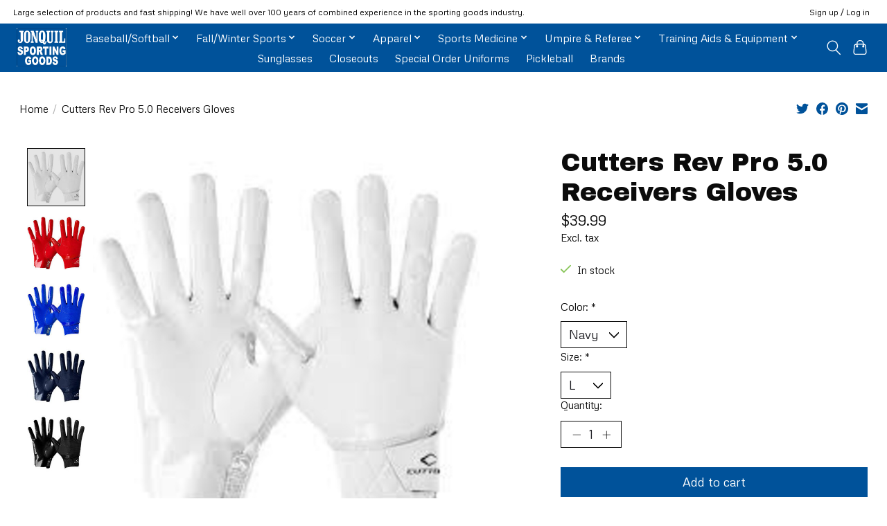

--- FILE ---
content_type: text/html;charset=utf-8
request_url: https://www.jonquilsportinggoods.com/cutters-rev-pro-50-receivers-gloves.html
body_size: 11891
content:
<!DOCTYPE html>
<html lang="en">
  <head>
    <meta charset="utf-8"/>
<!-- [START] 'blocks/head.rain' -->
<!--

  (c) 2008-2026 Lightspeed Netherlands B.V.
  http://www.lightspeedhq.com
  Generated: 21-01-2026 @ 14:32:35

-->
<link rel="canonical" href="https://www.jonquilsportinggoods.com/cutters-rev-pro-50-receivers-gloves.html"/>
<link rel="alternate" href="https://www.jonquilsportinggoods.com/index.rss" type="application/rss+xml" title="New products"/>
<meta name="robots" content="noodp,noydir"/>
<meta name="google-site-verification" content="MSx8OjFU1wbbJm-tsIkCdIBRfhzd-sKeMD6N3HWEASA"/>
<meta property="og:url" content="https://www.jonquilsportinggoods.com/cutters-rev-pro-50-receivers-gloves.html?source=facebook"/>
<meta property="og:site_name" content="Jonquil Sporting Goods"/>
<meta property="og:title" content="Cutters Cutters Rev Pro 5.0 Receivers Gloves"/>
<meta property="og:description" content="Jonquil Sporting Goods for your Team Sports Needs.  Baseball, Football, Basketball, Soccer, Uniforms, Corp. Apparel &amp; more."/>
<meta property="og:image" content="https://cdn.shoplightspeed.com/shops/634532/files/62418550/cutters-cutters-rev-pro-50-receivers-gloves.jpg"/>
<script>
<!-- Global site tag (gtag.js) - Google Analytics -->
<script async src="https://www.googletagmanager.com/gtag/js?id=G-9ZTCHSJDXW"></script>
<script>
    window.dataLayer = window.dataLayer || [];
    function gtag(){dataLayer.push(arguments);}
    gtag('js', new Date());

    gtag('config', 'G-9ZTCHSJDXW');
</script>
</script>
<!--[if lt IE 9]>
<script src="https://cdn.shoplightspeed.com/assets/html5shiv.js?2025-02-20"></script>
<![endif]-->
<!-- [END] 'blocks/head.rain' -->
    
    
    <title>Cutters Cutters Rev Pro 5.0 Receivers Gloves - Jonquil Sporting Goods</title>
    <meta name="description" content="Jonquil Sporting Goods for your Team Sports Needs.  Baseball, Football, Basketball, Soccer, Uniforms, Corp. Apparel &amp; more." />
    <meta name="keywords" content="Cutters, Cutters, Rev, Pro, 5.0, Receivers, Gloves, baseball, glove, bat. baseball bat, batting glove, football, helmet, batting helmet, football helmet, soccer, basketball, youth, sports, bags, bat bag, equipment bag, mouthpiece, shin guard, chest p" />
    <meta http-equiv="X-UA-Compatible" content="IE=edge">
    <meta name="viewport" content="width=device-width, initial-scale=1">
    <meta name="apple-mobile-web-app-capable" content="yes">
    <meta name="apple-mobile-web-app-status-bar-style" content="black">
    
    <script>document.getElementsByTagName("html")[0].className += " js";</script>

    <link rel="shortcut icon" href="https://cdn.shoplightspeed.com/shops/634532/themes/13296/v/311021/assets/favicon.png?20210831201738" type="image/x-icon" />
    <link href='//fonts.googleapis.com/css?family=Metrophobic:400,300,600&display=swap' rel='stylesheet' type='text/css'>
    <link href='//fonts.googleapis.com/css?family=Archivo%20Black:400,300,600&display=swap' rel='stylesheet' type='text/css'>
    <link rel="stylesheet" href="https://cdn.shoplightspeed.com/assets/gui-2-0.css?2025-02-20" />
    <link rel="stylesheet" href="https://cdn.shoplightspeed.com/assets/gui-responsive-2-0.css?2025-02-20" />
    <link id="lightspeedframe" rel="stylesheet" href="https://cdn.shoplightspeed.com/shops/634532/themes/13296/assets/style.css?2026011918371720210104183204" />
    <!-- browsers not supporting CSS variables -->
    <script>
      if(!('CSS' in window) || !CSS.supports('color', 'var(--color-var)')) {var cfStyle = document.getElementById('lightspeedframe');if(cfStyle) {var href = cfStyle.getAttribute('href');href = href.replace('style.css', 'style-fallback.css');cfStyle.setAttribute('href', href);}}
    </script>
    <link rel="stylesheet" href="https://cdn.shoplightspeed.com/shops/634532/themes/13296/assets/settings.css?2026011918371720210104183204" />
    <link rel="stylesheet" href="https://cdn.shoplightspeed.com/shops/634532/themes/13296/assets/custom.css?2026011918371720210104183204" />

    <script src="https://cdn.shoplightspeed.com/assets/jquery-3-7-1.js?2025-02-20"></script>
    <script src="https://cdn.shoplightspeed.com/assets/jquery-ui-1-14-1.js?2025-02-20"></script>

  </head>
  <body>
    
          <header class="main-header main-header--mobile js-main-header position-relative">
  <div class="main-header__top-section">
    <div class="main-header__nav-grid justify-between@md container max-width-lg text-xs padding-y-xxs">
      <div>Large selection of products and fast shipping! We have well over 100 years of combined experience in the sporting goods industry.</div>
      <ul class="main-header__list flex-grow flex-basis-0 justify-end@md display@md">        
                
                        <li class="main-header__item"><a href="https://www.jonquilsportinggoods.com/account/" class="main-header__link" title="My account">Sign up / Log in</a></li>
      </ul>
    </div>
  </div>
  <div class="main-header__mobile-content container max-width-lg">
          <a href="https://www.jonquilsportinggoods.com/" class="main-header__logo" title="Jonquil Sporting Goods">
        <img src="https://cdn.shoplightspeed.com/shops/634532/themes/13296/v/291953/assets/logo.png?20210817181949" alt="Jonquil Sporting Goods">
                <img src="https://cdn.shoplightspeed.com/shops/634532/themes/13296/assets/logo-white.png?2026011918371720210104183204" class="main-header__logo-white" alt="Jonquil Sporting Goods">
              </a>
        
    <div class="flex items-center">
            <button class="reset main-header__mobile-btn js-tab-focus" aria-controls="cartDrawer">
        <svg class="icon" viewBox="0 0 24 25" fill="none"><title>Toggle cart</title><path d="M2.90171 9.65153C3.0797 8.00106 4.47293 6.75 6.13297 6.75H17.867C19.527 6.75 20.9203 8.00105 21.0982 9.65153L22.1767 19.6515C22.3839 21.5732 20.8783 23.25 18.9454 23.25H5.05454C3.1217 23.25 1.61603 21.5732 1.82328 19.6515L2.90171 9.65153Z" stroke="currentColor" stroke-width="1.5" fill="none"/>
        <path d="M7.19995 9.6001V5.7001C7.19995 2.88345 9.4833 0.600098 12.3 0.600098C15.1166 0.600098 17.4 2.88345 17.4 5.7001V9.6001" stroke="currentColor" stroke-width="1.5" fill="none"/>
        <circle cx="7.19996" cy="10.2001" r="1.8" fill="currentColor"/>
        <ellipse cx="17.4" cy="10.2001" rx="1.8" ry="1.8" fill="currentColor"/></svg>
        <span class="sr-only">Cart</span>
              </button>

      <button class="reset anim-menu-btn js-anim-menu-btn main-header__nav-control js-tab-focus" aria-label="Toggle menu">
        <i class="anim-menu-btn__icon anim-menu-btn__icon--close" aria-hidden="true"></i>
      </button>
    </div>
  </div>

  <div class="main-header__nav" role="navigation">
    <div class="main-header__nav-grid justify-between@md container max-width-lg">
      <div class="main-header__nav-logo-wrapper flex-shrink-0">
        
                  <a href="https://www.jonquilsportinggoods.com/" class="main-header__logo" title="Jonquil Sporting Goods">
            <img src="https://cdn.shoplightspeed.com/shops/634532/themes/13296/v/291953/assets/logo.png?20210817181949" alt="Jonquil Sporting Goods">
                        <img src="https://cdn.shoplightspeed.com/shops/634532/themes/13296/assets/logo-white.png?2026011918371720210104183204" class="main-header__logo-white" alt="Jonquil Sporting Goods">
                      </a>
              </div>
      
      <form action="https://www.jonquilsportinggoods.com/search/" method="get" role="search" class="padding-y-md hide@md">
        <label class="sr-only" for="searchInputMobile">Search</label>
        <input class="header-v3__nav-form-control form-control width-100%" value="" autocomplete="off" type="search" name="q" id="searchInputMobile" placeholder="Search...">
      </form>

      <ul class="main-header__list flex-grow flex-basis-0 flex-wrap justify-center@md">
        
        
                <li class="main-header__item js-main-nav__item">
          <a class="main-header__link js-main-nav__control" href="https://www.jonquilsportinggoods.com/baseball-softball/">
            <span>Baseball/Softball</span>            <svg class="main-header__dropdown-icon icon" viewBox="0 0 16 16"><polygon fill="currentColor" points="8,11.4 2.6,6 4,4.6 8,8.6 12,4.6 13.4,6 "></polygon></svg>                        <i class="main-header__arrow-icon" aria-hidden="true">
              <svg class="icon" viewBox="0 0 16 16">
                <g class="icon__group" fill="none" stroke="currentColor" stroke-linecap="square" stroke-miterlimit="10" stroke-width="2">
                  <path d="M2 2l12 12" />
                  <path d="M14 2L2 14" />
                </g>
              </svg>
            </i>
                        
          </a>
                    <ul class="main-header__dropdown">
            <li class="main-header__dropdown-item"><a href="https://www.jonquilsportinggoods.com/baseball-softball/" class="main-header__dropdown-link hide@md">All Baseball/Softball</a></li>
                        <li class="main-header__dropdown-item js-main-nav__item position-relative">
              <a class="main-header__dropdown-link js-main-nav__control flex justify-between " href="https://www.jonquilsportinggoods.com/baseball-softball/baseball/">
                Baseball
                <svg class="dropdown__desktop-icon icon" aria-hidden="true" viewBox="0 0 12 12"><polyline stroke-width="1" stroke="currentColor" fill="none" stroke-linecap="round" stroke-linejoin="round" points="3.5 0.5 9.5 6 3.5 11.5"></polyline></svg>                                <i class="main-header__arrow-icon" aria-hidden="true">
                  <svg class="icon" viewBox="0 0 16 16">
                    <g class="icon__group" fill="none" stroke="currentColor" stroke-linecap="square" stroke-miterlimit="10" stroke-width="2">
                      <path d="M2 2l12 12" />
                      <path d="M14 2L2 14" />
                    </g>
                  </svg>
                </i>
                              </a>

                            <ul class="main-header__dropdown">
                <li><a href="https://www.jonquilsportinggoods.com/baseball-softball/baseball/" class="main-header__dropdown-link hide@md">All Baseball</a></li>
                                <li><a class="main-header__dropdown-link" href="https://www.jonquilsportinggoods.com/baseball-softball/baseball/bats/">Bats</a></li>
                                <li><a class="main-header__dropdown-link" href="https://www.jonquilsportinggoods.com/baseball-softball/baseball/gloves-mitts/">Gloves &amp; Mitts</a></li>
                                <li><a class="main-header__dropdown-link" href="https://www.jonquilsportinggoods.com/baseball-softball/baseball/footwear/">Footwear</a></li>
                                <li><a class="main-header__dropdown-link" href="https://www.jonquilsportinggoods.com/baseball-softball/baseball/batting-gloves/">Batting Gloves</a></li>
                                <li><a class="main-header__dropdown-link" href="https://www.jonquilsportinggoods.com/baseball-softball/baseball/protective/">Protective</a></li>
                                <li><a class="main-header__dropdown-link" href="https://www.jonquilsportinggoods.com/baseball-softball/baseball/baseballs/">Baseballs</a></li>
                                <li><a class="main-header__dropdown-link" href="https://www.jonquilsportinggoods.com/baseball-softball/baseball/accessories/">Accessories</a></li>
                                <li><a class="main-header__dropdown-link" href="https://www.jonquilsportinggoods.com/baseball-softball/baseball/training-aids-equipment/">Training Aids &amp; Equipment</a></li>
                                <li><a class="main-header__dropdown-link" href="https://www.jonquilsportinggoods.com/baseball-softball/baseball/bags-bat-packs/">Bags &amp; Bat Packs</a></li>
                                <li><a class="main-header__dropdown-link" href="https://www.jonquilsportinggoods.com/baseball-softball/baseball/closeouts/">Closeouts</a></li>
                                <li><a class="main-header__dropdown-link" href="https://www.jonquilsportinggoods.com/baseball-softball/baseball/apparel/">Apparel</a></li>
                                <li><a class="main-header__dropdown-link" href="https://www.jonquilsportinggoods.com/baseball-softball/baseball/bases-plates/">Bases &amp; Plates</a></li>
                              </ul>
                          </li>
                        <li class="main-header__dropdown-item js-main-nav__item position-relative">
              <a class="main-header__dropdown-link js-main-nav__control flex justify-between " href="https://www.jonquilsportinggoods.com/baseball-softball/fast-pitch-softball/">
                Fast Pitch Softball
                <svg class="dropdown__desktop-icon icon" aria-hidden="true" viewBox="0 0 12 12"><polyline stroke-width="1" stroke="currentColor" fill="none" stroke-linecap="round" stroke-linejoin="round" points="3.5 0.5 9.5 6 3.5 11.5"></polyline></svg>                                <i class="main-header__arrow-icon" aria-hidden="true">
                  <svg class="icon" viewBox="0 0 16 16">
                    <g class="icon__group" fill="none" stroke="currentColor" stroke-linecap="square" stroke-miterlimit="10" stroke-width="2">
                      <path d="M2 2l12 12" />
                      <path d="M14 2L2 14" />
                    </g>
                  </svg>
                </i>
                              </a>

                            <ul class="main-header__dropdown">
                <li><a href="https://www.jonquilsportinggoods.com/baseball-softball/fast-pitch-softball/" class="main-header__dropdown-link hide@md">All Fast Pitch Softball</a></li>
                                <li><a class="main-header__dropdown-link" href="https://www.jonquilsportinggoods.com/baseball-softball/fast-pitch-softball/bats/">Bats</a></li>
                                <li><a class="main-header__dropdown-link" href="https://www.jonquilsportinggoods.com/baseball-softball/fast-pitch-softball/gloves-mitts/">Gloves &amp; Mitts</a></li>
                                <li><a class="main-header__dropdown-link" href="https://www.jonquilsportinggoods.com/baseball-softball/fast-pitch-softball/footwear/">Footwear</a></li>
                                <li><a class="main-header__dropdown-link" href="https://www.jonquilsportinggoods.com/baseball-softball/fast-pitch-softball/apparel/">Apparel</a></li>
                                <li><a class="main-header__dropdown-link" href="https://www.jonquilsportinggoods.com/baseball-softball/fast-pitch-softball/batting-gloves/">Batting Gloves</a></li>
                                <li><a class="main-header__dropdown-link" href="https://www.jonquilsportinggoods.com/baseball-softball/fast-pitch-softball/protective/">Protective</a></li>
                                <li><a class="main-header__dropdown-link" href="https://www.jonquilsportinggoods.com/baseball-softball/fast-pitch-softball/softballs/">Softballs</a></li>
                                <li><a class="main-header__dropdown-link" href="https://www.jonquilsportinggoods.com/baseball-softball/fast-pitch-softball/training-aids-equipment/">Training Aids &amp; Equipment</a></li>
                              </ul>
                          </li>
                        <li class="main-header__dropdown-item js-main-nav__item position-relative">
              <a class="main-header__dropdown-link js-main-nav__control flex justify-between " href="https://www.jonquilsportinggoods.com/baseball-softball/slow-pitch-softball/">
                Slow Pitch Softball
                <svg class="dropdown__desktop-icon icon" aria-hidden="true" viewBox="0 0 12 12"><polyline stroke-width="1" stroke="currentColor" fill="none" stroke-linecap="round" stroke-linejoin="round" points="3.5 0.5 9.5 6 3.5 11.5"></polyline></svg>                                <i class="main-header__arrow-icon" aria-hidden="true">
                  <svg class="icon" viewBox="0 0 16 16">
                    <g class="icon__group" fill="none" stroke="currentColor" stroke-linecap="square" stroke-miterlimit="10" stroke-width="2">
                      <path d="M2 2l12 12" />
                      <path d="M14 2L2 14" />
                    </g>
                  </svg>
                </i>
                              </a>

                            <ul class="main-header__dropdown">
                <li><a href="https://www.jonquilsportinggoods.com/baseball-softball/slow-pitch-softball/" class="main-header__dropdown-link hide@md">All Slow Pitch Softball</a></li>
                                <li><a class="main-header__dropdown-link" href="https://www.jonquilsportinggoods.com/baseball-softball/slow-pitch-softball/bats/">Bats</a></li>
                                <li><a class="main-header__dropdown-link" href="https://www.jonquilsportinggoods.com/baseball-softball/slow-pitch-softball/gloves-mitts/">Gloves &amp; Mitts</a></li>
                              </ul>
                          </li>
                      </ul>
                  </li>
                <li class="main-header__item js-main-nav__item">
          <a class="main-header__link js-main-nav__control" href="https://www.jonquilsportinggoods.com/fall-winter-sports/">
            <span>Fall/Winter Sports</span>            <svg class="main-header__dropdown-icon icon" viewBox="0 0 16 16"><polygon fill="currentColor" points="8,11.4 2.6,6 4,4.6 8,8.6 12,4.6 13.4,6 "></polygon></svg>                        <i class="main-header__arrow-icon" aria-hidden="true">
              <svg class="icon" viewBox="0 0 16 16">
                <g class="icon__group" fill="none" stroke="currentColor" stroke-linecap="square" stroke-miterlimit="10" stroke-width="2">
                  <path d="M2 2l12 12" />
                  <path d="M14 2L2 14" />
                </g>
              </svg>
            </i>
                        
          </a>
                    <ul class="main-header__dropdown">
            <li class="main-header__dropdown-item"><a href="https://www.jonquilsportinggoods.com/fall-winter-sports/" class="main-header__dropdown-link hide@md">All Fall/Winter Sports</a></li>
                        <li class="main-header__dropdown-item js-main-nav__item position-relative">
              <a class="main-header__dropdown-link js-main-nav__control flex justify-between " href="https://www.jonquilsportinggoods.com/fall-winter-sports/basketball/">
                Basketball
                <svg class="dropdown__desktop-icon icon" aria-hidden="true" viewBox="0 0 12 12"><polyline stroke-width="1" stroke="currentColor" fill="none" stroke-linecap="round" stroke-linejoin="round" points="3.5 0.5 9.5 6 3.5 11.5"></polyline></svg>                                <i class="main-header__arrow-icon" aria-hidden="true">
                  <svg class="icon" viewBox="0 0 16 16">
                    <g class="icon__group" fill="none" stroke="currentColor" stroke-linecap="square" stroke-miterlimit="10" stroke-width="2">
                      <path d="M2 2l12 12" />
                      <path d="M14 2L2 14" />
                    </g>
                  </svg>
                </i>
                              </a>

                            <ul class="main-header__dropdown">
                <li><a href="https://www.jonquilsportinggoods.com/fall-winter-sports/basketball/" class="main-header__dropdown-link hide@md">All Basketball</a></li>
                                <li><a class="main-header__dropdown-link" href="https://www.jonquilsportinggoods.com/fall-winter-sports/basketball/basketballs/">Basketballs</a></li>
                                <li><a class="main-header__dropdown-link" href="https://www.jonquilsportinggoods.com/fall-winter-sports/basketball/accessories/">Accessories</a></li>
                                <li><a class="main-header__dropdown-link" href="https://www.jonquilsportinggoods.com/fall-winter-sports/basketball/closeouts/">Closeouts</a></li>
                              </ul>
                          </li>
                        <li class="main-header__dropdown-item js-main-nav__item position-relative">
              <a class="main-header__dropdown-link js-main-nav__control flex justify-between " href="https://www.jonquilsportinggoods.com/fall-winter-sports/football/">
                Football
                <svg class="dropdown__desktop-icon icon" aria-hidden="true" viewBox="0 0 12 12"><polyline stroke-width="1" stroke="currentColor" fill="none" stroke-linecap="round" stroke-linejoin="round" points="3.5 0.5 9.5 6 3.5 11.5"></polyline></svg>                                <i class="main-header__arrow-icon" aria-hidden="true">
                  <svg class="icon" viewBox="0 0 16 16">
                    <g class="icon__group" fill="none" stroke="currentColor" stroke-linecap="square" stroke-miterlimit="10" stroke-width="2">
                      <path d="M2 2l12 12" />
                      <path d="M14 2L2 14" />
                    </g>
                  </svg>
                </i>
                              </a>

                            <ul class="main-header__dropdown">
                <li><a href="https://www.jonquilsportinggoods.com/fall-winter-sports/football/" class="main-header__dropdown-link hide@md">All Football</a></li>
                                <li><a class="main-header__dropdown-link" href="https://www.jonquilsportinggoods.com/fall-winter-sports/football/helmets/">Helmets</a></li>
                                <li><a class="main-header__dropdown-link" href="https://www.jonquilsportinggoods.com/fall-winter-sports/football/shoulder-pads/">Shoulder Pads</a></li>
                                <li><a class="main-header__dropdown-link" href="https://www.jonquilsportinggoods.com/fall-winter-sports/football/cleats/">Cleats</a></li>
                                <li><a class="main-header__dropdown-link" href="https://www.jonquilsportinggoods.com/fall-winter-sports/football/apparel/">Apparel</a></li>
                                <li><a class="main-header__dropdown-link" href="https://www.jonquilsportinggoods.com/fall-winter-sports/football/footballs/">Footballs</a></li>
                                <li><a class="main-header__dropdown-link" href="https://www.jonquilsportinggoods.com/fall-winter-sports/football/accessories/">Accessories</a></li>
                                <li><a class="main-header__dropdown-link" href="https://www.jonquilsportinggoods.com/fall-winter-sports/football/mouth-pieces/">Mouth Pieces</a></li>
                                <li><a class="main-header__dropdown-link" href="https://www.jonquilsportinggoods.com/fall-winter-sports/football/gloves/">Gloves</a></li>
                                <li><a class="main-header__dropdown-link" href="https://www.jonquilsportinggoods.com/fall-winter-sports/football/closeouts/">Closeouts</a></li>
                              </ul>
                          </li>
                        <li class="main-header__dropdown-item js-main-nav__item position-relative">
              <a class="main-header__dropdown-link js-main-nav__control flex justify-between " href="https://www.jonquilsportinggoods.com/fall-winter-sports/volleyball/">
                Volleyball
                <svg class="dropdown__desktop-icon icon" aria-hidden="true" viewBox="0 0 12 12"><polyline stroke-width="1" stroke="currentColor" fill="none" stroke-linecap="round" stroke-linejoin="round" points="3.5 0.5 9.5 6 3.5 11.5"></polyline></svg>                                <i class="main-header__arrow-icon" aria-hidden="true">
                  <svg class="icon" viewBox="0 0 16 16">
                    <g class="icon__group" fill="none" stroke="currentColor" stroke-linecap="square" stroke-miterlimit="10" stroke-width="2">
                      <path d="M2 2l12 12" />
                      <path d="M14 2L2 14" />
                    </g>
                  </svg>
                </i>
                              </a>

                            <ul class="main-header__dropdown">
                <li><a href="https://www.jonquilsportinggoods.com/fall-winter-sports/volleyball/" class="main-header__dropdown-link hide@md">All Volleyball</a></li>
                                <li><a class="main-header__dropdown-link" href="https://www.jonquilsportinggoods.com/fall-winter-sports/volleyball/footwear/">Footwear</a></li>
                                <li><a class="main-header__dropdown-link" href="https://www.jonquilsportinggoods.com/fall-winter-sports/volleyball/apparel/">Apparel</a></li>
                                <li><a class="main-header__dropdown-link" href="https://www.jonquilsportinggoods.com/fall-winter-sports/volleyball/accessories/">Accessories</a></li>
                              </ul>
                          </li>
                        <li class="main-header__dropdown-item js-main-nav__item position-relative">
              <a class="main-header__dropdown-link js-main-nav__control flex justify-between " href="https://www.jonquilsportinggoods.com/fall-winter-sports/wrestling/">
                Wrestling
                <svg class="dropdown__desktop-icon icon" aria-hidden="true" viewBox="0 0 12 12"><polyline stroke-width="1" stroke="currentColor" fill="none" stroke-linecap="round" stroke-linejoin="round" points="3.5 0.5 9.5 6 3.5 11.5"></polyline></svg>                                <i class="main-header__arrow-icon" aria-hidden="true">
                  <svg class="icon" viewBox="0 0 16 16">
                    <g class="icon__group" fill="none" stroke="currentColor" stroke-linecap="square" stroke-miterlimit="10" stroke-width="2">
                      <path d="M2 2l12 12" />
                      <path d="M14 2L2 14" />
                    </g>
                  </svg>
                </i>
                              </a>

                            <ul class="main-header__dropdown">
                <li><a href="https://www.jonquilsportinggoods.com/fall-winter-sports/wrestling/" class="main-header__dropdown-link hide@md">All Wrestling</a></li>
                                <li><a class="main-header__dropdown-link" href="https://www.jonquilsportinggoods.com/fall-winter-sports/wrestling/shoes/">Shoes</a></li>
                                <li><a class="main-header__dropdown-link" href="https://www.jonquilsportinggoods.com/fall-winter-sports/wrestling/headgear/">Headgear</a></li>
                                <li><a class="main-header__dropdown-link" href="https://www.jonquilsportinggoods.com/fall-winter-sports/wrestling/singlets/">Singlets</a></li>
                                <li><a class="main-header__dropdown-link" href="https://www.jonquilsportinggoods.com/fall-winter-sports/wrestling/knee-pads/">Knee Pads</a></li>
                              </ul>
                          </li>
                      </ul>
                  </li>
                <li class="main-header__item js-main-nav__item">
          <a class="main-header__link js-main-nav__control" href="https://www.jonquilsportinggoods.com/soccer/">
            <span>Soccer</span>            <svg class="main-header__dropdown-icon icon" viewBox="0 0 16 16"><polygon fill="currentColor" points="8,11.4 2.6,6 4,4.6 8,8.6 12,4.6 13.4,6 "></polygon></svg>                        <i class="main-header__arrow-icon" aria-hidden="true">
              <svg class="icon" viewBox="0 0 16 16">
                <g class="icon__group" fill="none" stroke="currentColor" stroke-linecap="square" stroke-miterlimit="10" stroke-width="2">
                  <path d="M2 2l12 12" />
                  <path d="M14 2L2 14" />
                </g>
              </svg>
            </i>
                        
          </a>
                    <ul class="main-header__dropdown">
            <li class="main-header__dropdown-item"><a href="https://www.jonquilsportinggoods.com/soccer/" class="main-header__dropdown-link hide@md">All Soccer</a></li>
                        <li class="main-header__dropdown-item js-main-nav__item position-relative">
              <a class="main-header__dropdown-link js-main-nav__control flex justify-between " href="https://www.jonquilsportinggoods.com/soccer/cleats/">
                Cleats
                <svg class="dropdown__desktop-icon icon" aria-hidden="true" viewBox="0 0 12 12"><polyline stroke-width="1" stroke="currentColor" fill="none" stroke-linecap="round" stroke-linejoin="round" points="3.5 0.5 9.5 6 3.5 11.5"></polyline></svg>                                <i class="main-header__arrow-icon" aria-hidden="true">
                  <svg class="icon" viewBox="0 0 16 16">
                    <g class="icon__group" fill="none" stroke="currentColor" stroke-linecap="square" stroke-miterlimit="10" stroke-width="2">
                      <path d="M2 2l12 12" />
                      <path d="M14 2L2 14" />
                    </g>
                  </svg>
                </i>
                              </a>

                            <ul class="main-header__dropdown">
                <li><a href="https://www.jonquilsportinggoods.com/soccer/cleats/" class="main-header__dropdown-link hide@md">All Cleats</a></li>
                                <li><a class="main-header__dropdown-link" href="https://www.jonquilsportinggoods.com/soccer/cleats/grass/">Grass</a></li>
                                <li><a class="main-header__dropdown-link" href="https://www.jonquilsportinggoods.com/soccer/cleats/turf/">Turf</a></li>
                              </ul>
                          </li>
                        <li class="main-header__dropdown-item">
              <a class="main-header__dropdown-link" href="https://www.jonquilsportinggoods.com/soccer/shin-guards/">
                Shin Guards
                                              </a>

                          </li>
                        <li class="main-header__dropdown-item">
              <a class="main-header__dropdown-link" href="https://www.jonquilsportinggoods.com/soccer/balls/">
                Balls
                                              </a>

                          </li>
                        <li class="main-header__dropdown-item">
              <a class="main-header__dropdown-link" href="https://www.jonquilsportinggoods.com/soccer/closeouts/">
                Closeouts
                                              </a>

                          </li>
                      </ul>
                  </li>
                <li class="main-header__item js-main-nav__item">
          <a class="main-header__link js-main-nav__control" href="https://www.jonquilsportinggoods.com/apparel/">
            <span>Apparel</span>            <svg class="main-header__dropdown-icon icon" viewBox="0 0 16 16"><polygon fill="currentColor" points="8,11.4 2.6,6 4,4.6 8,8.6 12,4.6 13.4,6 "></polygon></svg>                        <i class="main-header__arrow-icon" aria-hidden="true">
              <svg class="icon" viewBox="0 0 16 16">
                <g class="icon__group" fill="none" stroke="currentColor" stroke-linecap="square" stroke-miterlimit="10" stroke-width="2">
                  <path d="M2 2l12 12" />
                  <path d="M14 2L2 14" />
                </g>
              </svg>
            </i>
                        
          </a>
                    <ul class="main-header__dropdown">
            <li class="main-header__dropdown-item"><a href="https://www.jonquilsportinggoods.com/apparel/" class="main-header__dropdown-link hide@md">All Apparel</a></li>
                        <li class="main-header__dropdown-item">
              <a class="main-header__dropdown-link" href="https://www.jonquilsportinggoods.com/apparel/pants/">
                Pants
                                              </a>

                          </li>
                        <li class="main-header__dropdown-item">
              <a class="main-header__dropdown-link" href="https://www.jonquilsportinggoods.com/apparel/tops/">
                Tops
                                              </a>

                          </li>
                        <li class="main-header__dropdown-item">
              <a class="main-header__dropdown-link" href="https://www.jonquilsportinggoods.com/apparel/shorts/">
                Shorts
                                              </a>

                          </li>
                        <li class="main-header__dropdown-item">
              <a class="main-header__dropdown-link" href="https://www.jonquilsportinggoods.com/apparel/socks/">
                Socks
                                              </a>

                          </li>
                        <li class="main-header__dropdown-item">
              <a class="main-header__dropdown-link" href="https://www.jonquilsportinggoods.com/apparel/headwear-hats/">
                Headwear &amp; Hats
                                              </a>

                          </li>
                      </ul>
                  </li>
                <li class="main-header__item js-main-nav__item">
          <a class="main-header__link js-main-nav__control" href="https://www.jonquilsportinggoods.com/sports-medicine/">
            <span>Sports Medicine</span>            <svg class="main-header__dropdown-icon icon" viewBox="0 0 16 16"><polygon fill="currentColor" points="8,11.4 2.6,6 4,4.6 8,8.6 12,4.6 13.4,6 "></polygon></svg>                        <i class="main-header__arrow-icon" aria-hidden="true">
              <svg class="icon" viewBox="0 0 16 16">
                <g class="icon__group" fill="none" stroke="currentColor" stroke-linecap="square" stroke-miterlimit="10" stroke-width="2">
                  <path d="M2 2l12 12" />
                  <path d="M14 2L2 14" />
                </g>
              </svg>
            </i>
                        
          </a>
                    <ul class="main-header__dropdown">
            <li class="main-header__dropdown-item"><a href="https://www.jonquilsportinggoods.com/sports-medicine/" class="main-header__dropdown-link hide@md">All Sports Medicine</a></li>
                        <li class="main-header__dropdown-item">
              <a class="main-header__dropdown-link" href="https://www.jonquilsportinggoods.com/sports-medicine/knee/">
                Knee
                                              </a>

                          </li>
                        <li class="main-header__dropdown-item">
              <a class="main-header__dropdown-link" href="https://www.jonquilsportinggoods.com/sports-medicine/elbow/">
                Elbow
                                              </a>

                          </li>
                        <li class="main-header__dropdown-item">
              <a class="main-header__dropdown-link" href="https://www.jonquilsportinggoods.com/sports-medicine/ankle/">
                Ankle
                                              </a>

                          </li>
                        <li class="main-header__dropdown-item">
              <a class="main-header__dropdown-link" href="https://www.jonquilsportinggoods.com/sports-medicine/wrist/">
                Wrist
                                              </a>

                          </li>
                      </ul>
                  </li>
                <li class="main-header__item js-main-nav__item">
          <a class="main-header__link js-main-nav__control" href="https://www.jonquilsportinggoods.com/umpire-referee/">
            <span>Umpire &amp; Referee</span>            <svg class="main-header__dropdown-icon icon" viewBox="0 0 16 16"><polygon fill="currentColor" points="8,11.4 2.6,6 4,4.6 8,8.6 12,4.6 13.4,6 "></polygon></svg>                        <i class="main-header__arrow-icon" aria-hidden="true">
              <svg class="icon" viewBox="0 0 16 16">
                <g class="icon__group" fill="none" stroke="currentColor" stroke-linecap="square" stroke-miterlimit="10" stroke-width="2">
                  <path d="M2 2l12 12" />
                  <path d="M14 2L2 14" />
                </g>
              </svg>
            </i>
                        
          </a>
                    <ul class="main-header__dropdown">
            <li class="main-header__dropdown-item"><a href="https://www.jonquilsportinggoods.com/umpire-referee/" class="main-header__dropdown-link hide@md">All Umpire &amp; Referee</a></li>
                        <li class="main-header__dropdown-item js-main-nav__item position-relative">
              <a class="main-header__dropdown-link js-main-nav__control flex justify-between " href="https://www.jonquilsportinggoods.com/umpire-referee/apparel/">
                Apparel
                <svg class="dropdown__desktop-icon icon" aria-hidden="true" viewBox="0 0 12 12"><polyline stroke-width="1" stroke="currentColor" fill="none" stroke-linecap="round" stroke-linejoin="round" points="3.5 0.5 9.5 6 3.5 11.5"></polyline></svg>                                <i class="main-header__arrow-icon" aria-hidden="true">
                  <svg class="icon" viewBox="0 0 16 16">
                    <g class="icon__group" fill="none" stroke="currentColor" stroke-linecap="square" stroke-miterlimit="10" stroke-width="2">
                      <path d="M2 2l12 12" />
                      <path d="M14 2L2 14" />
                    </g>
                  </svg>
                </i>
                              </a>

                            <ul class="main-header__dropdown">
                <li><a href="https://www.jonquilsportinggoods.com/umpire-referee/apparel/" class="main-header__dropdown-link hide@md">All Apparel</a></li>
                                <li><a class="main-header__dropdown-link" href="https://www.jonquilsportinggoods.com/umpire-referee/apparel/baseball/">Baseball</a></li>
                                <li><a class="main-header__dropdown-link" href="https://www.jonquilsportinggoods.com/umpire-referee/apparel/football/">Football</a></li>
                                <li><a class="main-header__dropdown-link" href="https://www.jonquilsportinggoods.com/umpire-referee/apparel/basketball/">Basketball</a></li>
                              </ul>
                          </li>
                        <li class="main-header__dropdown-item">
              <a class="main-header__dropdown-link" href="https://www.jonquilsportinggoods.com/umpire-referee/equipment/">
                Equipment
                                              </a>

                          </li>
                        <li class="main-header__dropdown-item">
              <a class="main-header__dropdown-link" href="https://www.jonquilsportinggoods.com/umpire-referee/footwear/">
                Footwear
                                              </a>

                          </li>
                      </ul>
                  </li>
                <li class="main-header__item js-main-nav__item">
          <a class="main-header__link js-main-nav__control" href="https://www.jonquilsportinggoods.com/training-aids-equipment/">
            <span>Training Aids &amp; Equipment</span>            <svg class="main-header__dropdown-icon icon" viewBox="0 0 16 16"><polygon fill="currentColor" points="8,11.4 2.6,6 4,4.6 8,8.6 12,4.6 13.4,6 "></polygon></svg>                        <i class="main-header__arrow-icon" aria-hidden="true">
              <svg class="icon" viewBox="0 0 16 16">
                <g class="icon__group" fill="none" stroke="currentColor" stroke-linecap="square" stroke-miterlimit="10" stroke-width="2">
                  <path d="M2 2l12 12" />
                  <path d="M14 2L2 14" />
                </g>
              </svg>
            </i>
                        
          </a>
                    <ul class="main-header__dropdown">
            <li class="main-header__dropdown-item"><a href="https://www.jonquilsportinggoods.com/training-aids-equipment/" class="main-header__dropdown-link hide@md">All Training Aids &amp; Equipment</a></li>
                        <li class="main-header__dropdown-item">
              <a class="main-header__dropdown-link" href="https://www.jonquilsportinggoods.com/training-aids-equipment/speed-agility/">
                Speed &amp; Agility
                                              </a>

                          </li>
                        <li class="main-header__dropdown-item">
              <a class="main-header__dropdown-link" href="https://www.jonquilsportinggoods.com/training-aids-equipment/nets-rebounders/">
                Nets &amp; Rebounders
                                              </a>

                          </li>
                      </ul>
                  </li>
                <li class="main-header__item">
          <a class="main-header__link" href="https://www.jonquilsportinggoods.com/sunglasses/">
            Sunglasses                                    
          </a>
                  </li>
                <li class="main-header__item">
          <a class="main-header__link" href="https://www.jonquilsportinggoods.com/closeouts/">
            Closeouts                                    
          </a>
                  </li>
                <li class="main-header__item">
          <a class="main-header__link" href="https://www.jonquilsportinggoods.com/special-order-uniforms/">
            Special Order Uniforms                                    
          </a>
                  </li>
                <li class="main-header__item">
          <a class="main-header__link" href="https://www.jonquilsportinggoods.com/pickleball/">
            Pickleball                                    
          </a>
                  </li>
        
        
        
                              <li class="main-header__item">
              <a class="main-header__link" href="https://www.jonquilsportinggoods.com/brands/">Brands</a>
            </li>
                  
                
        <li class="main-header__item hide@md">
          <ul class="main-header__list main-header__list--mobile-items">        
            
                                    <li class="main-header__item"><a href="https://www.jonquilsportinggoods.com/account/" class="main-header__link" title="My account">Sign up / Log in</a></li>
          </ul>
        </li>
        
      </ul>

      <ul class="main-header__list flex-shrink-0 justify-end@md display@md">
        <li class="main-header__item">
          
          <button class="reset switch-icon main-header__link main-header__link--icon js-toggle-search js-switch-icon js-tab-focus" aria-label="Toggle icon">
            <svg class="icon switch-icon__icon--a" viewBox="0 0 24 25"><title>Toggle search</title><path fill-rule="evenodd" clip-rule="evenodd" d="M17.6032 9.55171C17.6032 13.6671 14.267 17.0033 10.1516 17.0033C6.03621 17.0033 2.70001 13.6671 2.70001 9.55171C2.70001 5.4363 6.03621 2.1001 10.1516 2.1001C14.267 2.1001 17.6032 5.4363 17.6032 9.55171ZM15.2499 16.9106C13.8031 17.9148 12.0461 18.5033 10.1516 18.5033C5.20779 18.5033 1.20001 14.4955 1.20001 9.55171C1.20001 4.60787 5.20779 0.600098 10.1516 0.600098C15.0955 0.600098 19.1032 4.60787 19.1032 9.55171C19.1032 12.0591 18.0724 14.3257 16.4113 15.9507L23.2916 22.8311C23.5845 23.1239 23.5845 23.5988 23.2916 23.8917C22.9987 24.1846 22.5239 24.1846 22.231 23.8917L15.2499 16.9106Z" fill="currentColor"/></svg>

            <svg class="icon switch-icon__icon--b" viewBox="0 0 32 32"><title>Toggle search</title><g fill="none" stroke="currentColor" stroke-miterlimit="10" stroke-linecap="round" stroke-linejoin="round" stroke-width="2"><line x1="27" y1="5" x2="5" y2="27"></line><line x1="27" y1="27" x2="5" y2="5"></line></g></svg>
          </button>

        </li>
                <li class="main-header__item">
          <a href="#0" class="main-header__link main-header__link--icon" aria-controls="cartDrawer">
            <svg class="icon" viewBox="0 0 24 25" fill="none"><title>Toggle cart</title><path d="M2.90171 9.65153C3.0797 8.00106 4.47293 6.75 6.13297 6.75H17.867C19.527 6.75 20.9203 8.00105 21.0982 9.65153L22.1767 19.6515C22.3839 21.5732 20.8783 23.25 18.9454 23.25H5.05454C3.1217 23.25 1.61603 21.5732 1.82328 19.6515L2.90171 9.65153Z" stroke="currentColor" stroke-width="1.5" fill="none"/>
            <path d="M7.19995 9.6001V5.7001C7.19995 2.88345 9.4833 0.600098 12.3 0.600098C15.1166 0.600098 17.4 2.88345 17.4 5.7001V9.6001" stroke="currentColor" stroke-width="1.5" fill="none"/>
            <circle cx="7.19996" cy="10.2001" r="1.8" fill="currentColor"/>
            <ellipse cx="17.4" cy="10.2001" rx="1.8" ry="1.8" fill="currentColor"/></svg>
            <span class="sr-only">Cart</span>
                      </a>
        </li>
      </ul>
      
    	<div class="main-header__search-form bg">
        <form action="https://www.jonquilsportinggoods.com/search/" method="get" role="search" class="container max-width-lg">
          <label class="sr-only" for="searchInput">Search</label>
          <input class="header-v3__nav-form-control form-control width-100%" value="" autocomplete="off" type="search" name="q" id="searchInput" placeholder="Search...">
        </form>
      </div>
      
    </div>
  </div>
</header>

<div class="drawer dr-cart js-drawer" id="cartDrawer">
  <div class="drawer__content bg shadow-md flex flex-column" role="alertdialog" aria-labelledby="drawer-cart-title">
    <header class="flex items-center justify-between flex-shrink-0 padding-x-md padding-y-md">
      <h1 id="drawer-cart-title" class="text-base text-truncate">Shopping cart</h1>

      <button class="reset drawer__close-btn js-drawer__close js-tab-focus">
        <svg class="icon icon--xs" viewBox="0 0 16 16"><title>Close cart panel</title><g stroke-width="2" stroke="currentColor" fill="none" stroke-linecap="round" stroke-linejoin="round" stroke-miterlimit="10"><line x1="13.5" y1="2.5" x2="2.5" y2="13.5"></line><line x1="2.5" y1="2.5" x2="13.5" y2="13.5"></line></g></svg>
      </button>
    </header>

    <div class="drawer__body padding-x-md padding-bottom-sm js-drawer__body">
            <p class="margin-y-xxxl color-contrast-medium text-sm text-center">Your cart is currently empty</p>
          </div>

    <footer class="padding-x-md padding-y-md flex-shrink-0">
      <p class="text-sm text-center color-contrast-medium margin-bottom-sm">Safely pay with:</p>
      <p class="text-sm flex flex-wrap gap-xs text-xs@md justify-center">
                  <a href="https://www.jonquilsportinggoods.com/service/payment-methods/" title="Credit Card">
            <img src="https://cdn.shoplightspeed.com/assets/icon-payment-creditcard.png?2025-02-20" alt="Credit Card" height="16" />
          </a>
              </p>
    </footer>
  </div>
</div>                  	  
  
<section class="container max-width-lg product js-product">
  <div class="padding-y-lg grid gap-md">
    <div class="col-6@md">
      <nav class="breadcrumbs text-sm" aria-label="Breadcrumbs">
  <ol class="flex flex-wrap gap-xxs">
    <li class="breadcrumbs__item">
    	<a href="https://www.jonquilsportinggoods.com/" class="color-inherit text-underline-hover">Home</a>
      <span class="color-contrast-low margin-left-xxs" aria-hidden="true">/</span>
    </li>
        <li class="breadcrumbs__item" aria-current="page">
            Cutters Rev Pro 5.0 Receivers Gloves
          </li>
      </ol>
</nav>    </div>
    <div class="col-6@md">
    	<ul class="sharebar flex flex-wrap gap-xs justify-end@md">
        <li>
          <a class="sharebar__btn text-underline-hover js-social-share" data-social="twitter" data-text="Cutters Cutters Rev Pro 5.0 Receivers Gloves on https://www.jonquilsportinggoods.com/cutters-rev-pro-50-receivers-gloves.html" data-hashtags="" href="https://twitter.com/intent/tweet"><svg class="icon" viewBox="0 0 16 16"><title>Share on Twitter</title><g><path d="M16,3c-0.6,0.3-1.2,0.4-1.9,0.5c0.7-0.4,1.2-1,1.4-1.8c-0.6,0.4-1.3,0.6-2.1,0.8c-0.6-0.6-1.5-1-2.4-1 C9.3,1.5,7.8,3,7.8,4.8c0,0.3,0,0.5,0.1,0.7C5.2,5.4,2.7,4.1,1.1,2.1c-0.3,0.5-0.4,1-0.4,1.7c0,1.1,0.6,2.1,1.5,2.7 c-0.5,0-1-0.2-1.5-0.4c0,0,0,0,0,0c0,1.6,1.1,2.9,2.6,3.2C3,9.4,2.7,9.4,2.4,9.4c-0.2,0-0.4,0-0.6-0.1c0.4,1.3,1.6,2.3,3.1,2.3 c-1.1,0.9-2.5,1.4-4.1,1.4c-0.3,0-0.5,0-0.8,0c1.5,0.9,3.2,1.5,5,1.5c6,0,9.3-5,9.3-9.3c0-0.1,0-0.3,0-0.4C15,4.3,15.6,3.7,16,3z"></path></g></svg></a>
        </li>

        <li>
          <a class="sharebar__btn text-underline-hover js-social-share" data-social="facebook" data-url="https://www.jonquilsportinggoods.com/cutters-rev-pro-50-receivers-gloves.html" href="https://www.facebook.com/sharer.php"><svg class="icon" viewBox="0 0 16 16"><title>Share on Facebook</title><g><path d="M16,8.048a8,8,0,1,0-9.25,7.9V10.36H4.719V8.048H6.75V6.285A2.822,2.822,0,0,1,9.771,3.173a12.2,12.2,0,0,1,1.791.156V5.3H10.554a1.155,1.155,0,0,0-1.3,1.25v1.5h2.219l-.355,2.312H9.25v5.591A8,8,0,0,0,16,8.048Z"></path></g></svg></a>
        </li>

        <li>
          <a class="sharebar__btn text-underline-hover js-social-share" data-social="pinterest" data-description="Cutters Cutters Rev Pro 5.0 Receivers Gloves" data-media="https://cdn.shoplightspeed.com/shops/634532/files/62418550/image.jpg" data-url="https://www.jonquilsportinggoods.com/cutters-rev-pro-50-receivers-gloves.html" href="https://pinterest.com/pin/create/button"><svg class="icon" viewBox="0 0 16 16"><title>Share on Pinterest</title><g><path d="M8,0C3.6,0,0,3.6,0,8c0,3.4,2.1,6.3,5.1,7.4c-0.1-0.6-0.1-1.6,0-2.3c0.1-0.6,0.9-4,0.9-4S5.8,8.7,5.8,8 C5.8,6.9,6.5,6,7.3,6c0.7,0,1,0.5,1,1.1c0,0.7-0.4,1.7-0.7,2.7c-0.2,0.8,0.4,1.4,1.2,1.4c1.4,0,2.5-1.5,2.5-3.7 c0-1.9-1.4-3.3-3.3-3.3c-2.3,0-3.6,1.7-3.6,3.5c0,0.7,0.3,1.4,0.6,1.8C5,9.7,5,9.8,5,9.9c-0.1,0.3-0.2,0.8-0.2,0.9 c0,0.1-0.1,0.2-0.3,0.1c-1-0.5-1.6-1.9-1.6-3.1C2.9,5.3,4.7,3,8.2,3c2.8,0,4.9,2,4.9,4.6c0,2.8-1.7,5-4.2,5c-0.8,0-1.6-0.4-1.8-0.9 c0,0-0.4,1.5-0.5,1.9c-0.2,0.7-0.7,1.6-1,2.1C6.4,15.9,7.2,16,8,16c4.4,0,8-3.6,8-8C16,3.6,12.4,0,8,0z"></path></g></svg></a>
        </li>

        <li>
          <a class="sharebar__btn text-underline-hover js-social-share" data-social="mail" data-subject="Email Subject" data-body="Cutters Cutters Rev Pro 5.0 Receivers Gloves on https://www.jonquilsportinggoods.com/cutters-rev-pro-50-receivers-gloves.html" href="/cdn-cgi/l/email-protection#c4">
            <svg class="icon" viewBox="0 0 16 16"><title>Share by Email</title><g><path d="M15,1H1C0.4,1,0,1.4,0,2v1.4l8,4.5l8-4.4V2C16,1.4,15.6,1,15,1z"></path> <path d="M7.5,9.9L0,5.7V14c0,0.6,0.4,1,1,1h14c0.6,0,1-0.4,1-1V5.7L8.5,9.9C8.22,10.04,7.78,10.04,7.5,9.9z"></path></g></svg>
          </a>
        </li>
      </ul>
    </div>
  </div>
  <div class="grid gap-md gap-xxl@md">
    <div class="col-6@md col-7@lg min-width-0">
      <div class="thumbslide thumbslide--vertical thumbslide--left js-thumbslide">
        <div class="slideshow js-product-v2__slideshow slideshow--transition-slide slideshow--ratio-1:1" data-control="hover">
          <p class="sr-only">Product image slideshow Items</p>
          
          <ul class="slideshow__content">
                        <li class="slideshow__item bg js-slideshow__item slideshow__item--selected" data-thumb="https://cdn.shoplightspeed.com/shops/634532/files/62418550/168x168x2/cutters-cutters-rev-pro-50-receivers-gloves.jpg" id="item-1">
              <figure class="position-absolute height-100% width-100% top-0 left-0" data-scale="1.3">
                <div class="img-mag height-100% js-img-mag">    
                  <img class="img-mag__asset js-img-mag__asset" src="https://cdn.shoplightspeed.com/shops/634532/files/62418550/1652x1652x2/cutters-cutters-rev-pro-50-receivers-gloves.jpg" alt="Cutters Cutters Rev Pro 5.0 Receivers Gloves">
                </div>
              </figure>
            </li>
                        <li class="slideshow__item bg js-slideshow__item" data-thumb="https://cdn.shoplightspeed.com/shops/634532/files/62418552/168x168x2/cutters-cutters-rev-pro-50-receivers-gloves.jpg" id="item-2">
              <figure class="position-absolute height-100% width-100% top-0 left-0" data-scale="1.3">
                <div class="img-mag height-100% js-img-mag">    
                  <img class="img-mag__asset js-img-mag__asset" src="https://cdn.shoplightspeed.com/shops/634532/files/62418552/1652x1652x2/cutters-cutters-rev-pro-50-receivers-gloves.jpg" alt="Cutters Cutters Rev Pro 5.0 Receivers Gloves">
                </div>
              </figure>
            </li>
                        <li class="slideshow__item bg js-slideshow__item" data-thumb="https://cdn.shoplightspeed.com/shops/634532/files/62418553/168x168x2/cutters-cutters-rev-pro-50-receivers-gloves.jpg" id="item-3">
              <figure class="position-absolute height-100% width-100% top-0 left-0" data-scale="1.3">
                <div class="img-mag height-100% js-img-mag">    
                  <img class="img-mag__asset js-img-mag__asset" src="https://cdn.shoplightspeed.com/shops/634532/files/62418553/1652x1652x2/cutters-cutters-rev-pro-50-receivers-gloves.jpg" alt="Cutters Cutters Rev Pro 5.0 Receivers Gloves">
                </div>
              </figure>
            </li>
                        <li class="slideshow__item bg js-slideshow__item" data-thumb="https://cdn.shoplightspeed.com/shops/634532/files/62418554/168x168x2/cutters-cutters-rev-pro-50-receivers-gloves.jpg" id="item-4">
              <figure class="position-absolute height-100% width-100% top-0 left-0" data-scale="1.3">
                <div class="img-mag height-100% js-img-mag">    
                  <img class="img-mag__asset js-img-mag__asset" src="https://cdn.shoplightspeed.com/shops/634532/files/62418554/1652x1652x2/cutters-cutters-rev-pro-50-receivers-gloves.jpg" alt="Cutters Cutters Rev Pro 5.0 Receivers Gloves">
                </div>
              </figure>
            </li>
                        <li class="slideshow__item bg js-slideshow__item" data-thumb="https://cdn.shoplightspeed.com/shops/634532/files/62418555/168x168x2/cutters-cutters-rev-pro-50-receivers-gloves.jpg" id="item-5">
              <figure class="position-absolute height-100% width-100% top-0 left-0" data-scale="1.3">
                <div class="img-mag height-100% js-img-mag">    
                  <img class="img-mag__asset js-img-mag__asset" src="https://cdn.shoplightspeed.com/shops/634532/files/62418555/1652x1652x2/cutters-cutters-rev-pro-50-receivers-gloves.jpg" alt="Cutters Cutters Rev Pro 5.0 Receivers Gloves">
                </div>
              </figure>
            </li>
                      </ul>
        </div>
      
        <div class="thumbslide__nav-wrapper" aria-hidden="true">
          <nav class="thumbslide__nav"> 
            <ol class="thumbslide__nav-list">
              <!-- this content will be created using JavaScript -->
            </ol>
          </nav>
        </div>
      </div>
    </div>

    <div class="col-6@md col-5@lg">

      <div class="text-component v-space-xs margin-bottom-md">
        <h1>
                  Cutters Rev Pro 5.0 Receivers Gloves
                </h1>
        
        
        <div class="product__price-wrapper margin-bottom-md">
                    <div class="product__price text-md">$39.99</div>
                    
                            		<small class="price-tax">Excl. tax</small>                    
          
        </div>
        <p class=""></p>
      </div>
      
            
            <div class="flex flex-column gap-xs margin-bottom-md text-sm">
                <div class="in-stock">
                    <svg class="icon margin-right-xs color-success" viewBox="0 0 16 16"><g stroke-width="2" fill="none" stroke="currentColor" stroke-linecap="round" stroke-linejoin="round" stroke-miterlimit="10"><polyline points="1,9 5,13 15,3 "></polyline> </g></svg>In stock
                               
        </div>
                
              </div>
            
      <form action="https://www.jonquilsportinggoods.com/cart/add/103994272/" class="js-live-quick-checkout" id="product_configure_form" method="post">
                <div class="product-option row">
          <div class="col-md-12">
            <input type="hidden" name="bundle_id" id="product_configure_bundle_id" value="">
<div class="product-configure">
  <div class="product-configure-options" aria-label="Select an option of the product. This will reload the page to show the new option." role="region">
    <div class="product-configure-options-option">
      <label for="product_configure_option_color">Color: <em aria-hidden="true">*</em></label>
      <select name="matrix[color]" id="product_configure_option_color" onchange="document.getElementById('product_configure_form').action = 'https://www.jonquilsportinggoods.com/product/matrix/62308193/'; document.getElementById('product_configure_form').submit();" aria-required="true">
        <option value="Navy" selected="selected">Navy</option>
        <option value="Red">Red</option>
      </select>
      <div class="product-configure-clear"></div>
    </div>
    <div class="product-configure-options-option">
      <label for="product_configure_option_size">Size: <em aria-hidden="true">*</em></label>
      <select name="matrix[size]" id="product_configure_option_size" onchange="document.getElementById('product_configure_form').action = 'https://www.jonquilsportinggoods.com/product/matrix/62308193/'; document.getElementById('product_configure_form').submit();" aria-required="true">
        <option value="L" selected="selected">L</option>
        <option value="XL">XL</option>
        <option value="M">M</option>
      </select>
      <div class="product-configure-clear"></div>
    </div>
  </div>
<input type="hidden" name="matrix_non_exists" value="">
</div>

          </div>
        </div>
        
                <div class="margin-bottom-md">
          <label class="form-label margin-bottom-sm block" for="qtyInput">Quantity:</label>

          <div class="number-input number-input--v2 js-number-input inline-block">
          	<input class="form-control js-number-input__value" type="number" name="quantity" id="qtyInput" min="0" step="1" value="1">

            <button class="reset number-input__btn number-input__btn--plus js-number-input__btn" aria-label="Increase Quantity">
              <svg class="icon" viewBox="0 0 16 16" aria-hidden="true"><g><line fill="none" stroke="currentColor" stroke-linecap="round" stroke-linejoin="round" stroke-miterlimit="10" x1="8.5" y1="1.5" x2="8.5" y2="15.5"></line> <line fill="none" stroke="currentColor" stroke-linecap="round" stroke-linejoin="round" stroke-miterlimit="10" x1="1.5" y1="8.5" x2="15.5" y2="8.5"></line> </g></svg>
            </button>
            <button class="reset number-input__btn number-input__btn--minus js-number-input__btn" aria-label="Decrease Quantity">
              <svg class="icon" viewBox="0 0 16 16" aria-hidden="true"><g><line fill="none" stroke="currentColor" stroke-linecap="round" stroke-linejoin="round" stroke-miterlimit="10" x1="1.5" y1="8.5" x2="15.5" y2="8.5"></line> </g></svg>
            </button>
          </div>
        </div>
        <div class="margin-bottom-md">
          <div class="flex flex-column flex-row@sm gap-xxs">
            <button class="btn btn--primary btn--add-to-cart flex-grow" type="submit">Add to cart</button>
                      </div>
                    <button class="btn btn--subtle btn--quick-checkout js-quick-checkout-trigger width-100% margin-top-xxs" type="submit" data-checkout-url="https://www.jonquilsportinggoods.com/checkout/" data-clear-url="https://www.jonquilsportinggoods.com/cart/clear/">Buy now</button>
                    <div class="flex gap-md margin-top-sm">
            <a href="https://www.jonquilsportinggoods.com/compare/add/103994272/" class="text-underline-hover color-inherit text-sm flex items-center">
              <svg viewBox="0 0 16 16" class="icon margin-right-xxs"><title>swap-horizontal</title><g stroke-width="1" fill="none" stroke="currentColor" stroke-linecap="round" stroke-linejoin="round" stroke-miterlimit="10"><polyline points="3.5,0.5 0.5,3.5 3.5,6.5 "></polyline> <line x1="12.5" y1="3.5" x2="0.5" y2="3.5"></line> <polyline points="12.5,9.5 15.5,12.5 12.5,15.5 "></polyline> <line x1="3.5" y1="12.5" x2="15.5" y2="12.5"></line></g></svg>
              Add to comparison
            </a>
                      </div>
        </div>
        			</form>

    </div>
  </div>
</section>




<div itemscope itemtype="https://schema.org/Product">
  <meta itemprop="name" content="Cutters Cutters Rev Pro 5.0 Receivers Gloves">
  <meta itemprop="image" content="https://cdn.shoplightspeed.com/shops/634532/files/62418550/300x250x2/cutters-cutters-rev-pro-50-receivers-gloves.jpg" />  <meta itemprop="brand" content="Cutters" />    <meta itemprop="itemCondition" itemtype="https://schema.org/OfferItemCondition" content="https://schema.org/NewCondition"/>
  <meta itemprop="gtin13" content="844018081893" />    <meta itemprop="sku" content="CG10440" />

<div itemprop="offers" itemscope itemtype="https://schema.org/Offer">
      <meta itemprop="price" content="39.99" />
    <meta itemprop="priceCurrency" content="USD" />
    <meta itemprop="validFrom" content="2026-01-21" />
  <meta itemprop="priceValidUntil" content="2026-04-21" />
  <meta itemprop="url" content="https://www.jonquilsportinggoods.com/cutters-rev-pro-50-receivers-gloves.html" />
   <meta itemprop="availability" content="https://schema.org/InStock"/>
  <meta itemprop="inventoryLevel" content="1" />
 </div>
</div>
      <footer class="main-footer border-top">
  <div class="container max-width-lg">

        <div class="main-footer__content padding-y-xl grid gap-md">
      <div class="col-8@lg">
        <div class="grid gap-md">
          <div class="col-6@xs col-3@md">
                        <img src="https://cdn.shoplightspeed.com/shops/634532/themes/13296/v/291953/assets/logo.png?20210817181949" class="footer-logo margin-bottom-md" alt="Jonquil Sporting Goods">
                        
            
            <div class="main-footer__social-list flex flex-wrap gap-sm text-sm@md">
                            <a class="main-footer__social-btn" href="https://www.instagram.com/jonquilsportinggoods/" target="_blank">
                <svg class="icon" viewBox="0 0 16 16"><title>Follow us on Instagram</title><g><circle fill="currentColor" cx="12.145" cy="3.892" r="0.96"></circle> <path d="M8,12c-2.206,0-4-1.794-4-4s1.794-4,4-4s4,1.794,4,4S10.206,12,8,12z M8,6C6.897,6,6,6.897,6,8 s0.897,2,2,2s2-0.897,2-2S9.103,6,8,6z"></path> <path fill="currentColor" d="M12,16H4c-2.056,0-4-1.944-4-4V4c0-2.056,1.944-4,4-4h8c2.056,0,4,1.944,4,4v8C16,14.056,14.056,16,12,16z M4,2C3.065,2,2,3.065,2,4v8c0,0.953,1.047,2,2,2h8c0.935,0,2-1.065,2-2V4c0-0.935-1.065-2-2-2H4z"></path></g></svg>
              </a>
                            
                            <a class="main-footer__social-btn" href="https://www.facebook.com/JonquilSportingGoods" target="_blank">
                <svg class="icon" viewBox="0 0 16 16"><title>Follow us on Facebook</title><g><path d="M16,8.048a8,8,0,1,0-9.25,7.9V10.36H4.719V8.048H6.75V6.285A2.822,2.822,0,0,1,9.771,3.173a12.2,12.2,0,0,1,1.791.156V5.3H10.554a1.155,1.155,0,0,0-1.3,1.25v1.5h2.219l-.355,2.312H9.25v5.591A8,8,0,0,0,16,8.048Z"></path></g></svg>
              </a>
                            
                            <a class="main-footer__social-btn" href="https://twitter.com/JonquilSports" target="_blank">
                <svg class="icon" viewBox="0 0 16 16"><title>Follow us on Twitter</title><g><path d="M16,3c-0.6,0.3-1.2,0.4-1.9,0.5c0.7-0.4,1.2-1,1.4-1.8c-0.6,0.4-1.3,0.6-2.1,0.8c-0.6-0.6-1.5-1-2.4-1 C9.3,1.5,7.8,3,7.8,4.8c0,0.3,0,0.5,0.1,0.7C5.2,5.4,2.7,4.1,1.1,2.1c-0.3,0.5-0.4,1-0.4,1.7c0,1.1,0.6,2.1,1.5,2.7 c-0.5,0-1-0.2-1.5-0.4c0,0,0,0,0,0c0,1.6,1.1,2.9,2.6,3.2C3,9.4,2.7,9.4,2.4,9.4c-0.2,0-0.4,0-0.6-0.1c0.4,1.3,1.6,2.3,3.1,2.3 c-1.1,0.9-2.5,1.4-4.1,1.4c-0.3,0-0.5,0-0.8,0c1.5,0.9,3.2,1.5,5,1.5c6,0,9.3-5,9.3-9.3c0-0.1,0-0.3,0-0.4C15,4.3,15.6,3.7,16,3z"></path></g></svg>
              </a>
                            
                      
                          </div>
          </div>

                              <div class="col-6@xs col-3@md">
            <h4 class="margin-bottom-xs text-md@md">Categories</h4>
            <ul class="grid gap-xs text-sm@md">
                            <li><a class="main-footer__link" href="https://www.jonquilsportinggoods.com/baseball-softball/">Baseball/Softball</a></li>
                            <li><a class="main-footer__link" href="https://www.jonquilsportinggoods.com/fall-winter-sports/">Fall/Winter Sports</a></li>
                            <li><a class="main-footer__link" href="https://www.jonquilsportinggoods.com/soccer/">Soccer</a></li>
                            <li><a class="main-footer__link" href="https://www.jonquilsportinggoods.com/apparel/">Apparel</a></li>
                            <li><a class="main-footer__link" href="https://www.jonquilsportinggoods.com/sports-medicine/">Sports Medicine</a></li>
                            <li><a class="main-footer__link" href="https://www.jonquilsportinggoods.com/umpire-referee/">Umpire &amp; Referee</a></li>
                            <li><a class="main-footer__link" href="https://www.jonquilsportinggoods.com/training-aids-equipment/">Training Aids &amp; Equipment</a></li>
                            <li><a class="main-footer__link" href="https://www.jonquilsportinggoods.com/sunglasses/">Sunglasses</a></li>
                            <li><a class="main-footer__link" href="https://www.jonquilsportinggoods.com/closeouts/">Closeouts</a></li>
                            <li><a class="main-footer__link" href="https://www.jonquilsportinggoods.com/special-order-uniforms/">Special Order Uniforms</a></li>
                            <li><a class="main-footer__link" href="https://www.jonquilsportinggoods.com/pickleball/">Pickleball</a></li>
                          </ul>
          </div>
          					
                    <div class="col-6@xs col-3@md">
            <h4 class="margin-bottom-xs text-md@md">My account</h4>
            <ul class="grid gap-xs text-sm@md">
              
                                                <li><a class="main-footer__link" href="https://www.jonquilsportinggoods.com/account/" title="Register">Register</a></li>
                                                                <li><a class="main-footer__link" href="https://www.jonquilsportinggoods.com/account/orders/" title="My orders">My orders</a></li>
                                                                                                                                    </ul>
          </div>

                    <div class="col-6@xs col-3@md">
            <h4 class="margin-bottom-xs text-md@md">Information</h4>
            <ul class="grid gap-xs text-sm@md">
                            <li>
                <a class="main-footer__link" href="https://www.jonquilsportinggoods.com/service/about/" title="About us" >
                  About us
                </a>
              </li>
            	              <li>
                <a class="main-footer__link" href="https://www.jonquilsportinggoods.com/service/general-terms-conditions/" title="General terms &amp; conditions" >
                  General terms &amp; conditions
                </a>
              </li>
            	              <li>
                <a class="main-footer__link" href="https://www.jonquilsportinggoods.com/service/privacy-policy/" title="Privacy policy" >
                  Privacy policy
                </a>
              </li>
            	              <li>
                <a class="main-footer__link" href="https://www.jonquilsportinggoods.com/service/payment-methods/" title="Payment methods" >
                  Payment methods
                </a>
              </li>
            	              <li>
                <a class="main-footer__link" href="https://www.jonquilsportinggoods.com/service/shipping-returns/" title="Shipping &amp; returns" >
                  Shipping &amp; returns
                </a>
              </li>
            	              <li>
                <a class="main-footer__link" href="https://www.jonquilsportinggoods.com/service/" title="Customer support" >
                  Customer support
                </a>
              </li>
            	              <li>
                <a class="main-footer__link" href="https://www.jonquilsportinggoods.com/sitemap/" title="Sitemap" >
                  Sitemap
                </a>
              </li>
            	              <li>
                <a class="main-footer__link" href="https://www.jonquilsportinggoods.com/service/faq/" title="FAQ" >
                  FAQ
                </a>
              </li>
            	            </ul>
          </div>
        </div>
      </div>
      
                </div>
  </div>

    <div class="main-footer__colophon border-top padding-y-md">
    <div class="container max-width-lg">
      <div class="flex flex-column items-center gap-sm flex-row@md justify-between@md">
        <div class="powered-by">
          <p class="text-sm text-xs@md">© Copyright 2026 Jonquil Sporting Goods
                    	- Powered by
          	          		<a href="http://www.lightspeedhq.com" title="Lightspeed" target="_blank" aria-label="Powered by Lightspeed">Lightspeed</a>
          		          	          </p>
        </div>
  
        <div class="flex items-center">
                    
          <div class="payment-methods">
            <p class="text-sm flex flex-wrap gap-xs text-xs@md">
                              <a href="https://www.jonquilsportinggoods.com/service/payment-methods/" title="Credit Card" class="payment-methods__item">
                  <img src="https://cdn.shoplightspeed.com/assets/icon-payment-creditcard.png?2025-02-20" alt="Credit Card" height="16" />
                </a>
                          </p>
          </div>
          
          <ul class="main-footer__list flex flex-grow flex-basis-0 justify-end@md">        
            
                      </ul>
        </div>
      </div>
    </div>
  </div>
</footer>        <!-- [START] 'blocks/body.rain' -->
<script data-cfasync="false" src="/cdn-cgi/scripts/5c5dd728/cloudflare-static/email-decode.min.js"></script><script>
(function () {
  var s = document.createElement('script');
  s.type = 'text/javascript';
  s.async = true;
  s.src = 'https://www.jonquilsportinggoods.com/services/stats/pageview.js?product=62308193&hash=074a';
  ( document.getElementsByTagName('head')[0] || document.getElementsByTagName('body')[0] ).appendChild(s);
})();
</script>
  
<!-- Global site tag (gtag.js) - Google Analytics -->
<script async src="https://www.googletagmanager.com/gtag/js?id=G-9ZTCHSJDXW"></script>
<script>
    window.dataLayer = window.dataLayer || [];
    function gtag(){dataLayer.push(arguments);}

        gtag('consent', 'default', {"ad_storage":"denied","ad_user_data":"denied","ad_personalization":"denied","analytics_storage":"denied","region":["AT","BE","BG","CH","GB","HR","CY","CZ","DK","EE","FI","FR","DE","EL","HU","IE","IT","LV","LT","LU","MT","NL","PL","PT","RO","SK","SI","ES","SE","IS","LI","NO","CA-QC"]});
    
    gtag('js', new Date());
    gtag('config', 'G-9ZTCHSJDXW', {
        'currency': 'USD',
                'country': 'US'
    });

        gtag('event', 'view_item', {"items":[{"item_id":"CG10440","item_name":"Cutters Rev Pro 5.0 Receivers Gloves","currency":"USD","item_brand":"Cutters","item_variant":"\"Color: Navy\",\"Size: L\"","price":39.99,"quantity":1,"item_category":"Gloves","item_category2":"Football","item_category3":"Fall\/Winter Sports"}],"currency":"USD","value":39.99});
    </script>
  <script>
    !function(f,b,e,v,n,t,s)
    {if(f.fbq)return;n=f.fbq=function(){n.callMethod?
        n.callMethod.apply(n,arguments):n.queue.push(arguments)};
        if(!f._fbq)f._fbq=n;n.push=n;n.loaded=!0;n.version='2.0';
        n.queue=[];t=b.createElement(e);t.async=!0;
        t.src=v;s=b.getElementsByTagName(e)[0];
        s.parentNode.insertBefore(t,s)}(window, document,'script',
        'https://connect.facebook.net/en_US/fbevents.js');
    $(document).ready(function (){
        fbq('init', '1232638598101984');
                fbq('track', 'ViewContent', {"content_ids":["103994272"],"content_name":"Cutters Cutters Rev Pro 5.0 Receivers Gloves","currency":"USD","value":"39.99","content_type":"product","source":false});
                fbq('track', 'PageView', []);
            });
</script>
<noscript>
    <img height="1" width="1" style="display:none" src="https://www.facebook.com/tr?id=1232638598101984&ev=PageView&noscript=1"
    /></noscript>
<!-- [END] 'blocks/body.rain' -->
    
    <script>
    	var viewOptions = 'View options';
    </script>
		
    <script src="https://cdn.shoplightspeed.com/shops/634532/themes/13296/assets/scripts-min.js?2026011918371720210104183204"></script>
    <script src="https://cdn.shoplightspeed.com/assets/gui.js?2025-02-20"></script>
    <script src="https://cdn.shoplightspeed.com/assets/gui-responsive-2-0.js?2025-02-20"></script>
  <script>(function(){function c(){var b=a.contentDocument||a.contentWindow.document;if(b){var d=b.createElement('script');d.innerHTML="window.__CF$cv$params={r:'9c1785930e7e9318',t:'MTc2OTAwNTk1NS4wMDAwMDA='};var a=document.createElement('script');a.nonce='';a.src='/cdn-cgi/challenge-platform/scripts/jsd/main.js';document.getElementsByTagName('head')[0].appendChild(a);";b.getElementsByTagName('head')[0].appendChild(d)}}if(document.body){var a=document.createElement('iframe');a.height=1;a.width=1;a.style.position='absolute';a.style.top=0;a.style.left=0;a.style.border='none';a.style.visibility='hidden';document.body.appendChild(a);if('loading'!==document.readyState)c();else if(window.addEventListener)document.addEventListener('DOMContentLoaded',c);else{var e=document.onreadystatechange||function(){};document.onreadystatechange=function(b){e(b);'loading'!==document.readyState&&(document.onreadystatechange=e,c())}}}})();</script><script defer src="https://static.cloudflareinsights.com/beacon.min.js/vcd15cbe7772f49c399c6a5babf22c1241717689176015" integrity="sha512-ZpsOmlRQV6y907TI0dKBHq9Md29nnaEIPlkf84rnaERnq6zvWvPUqr2ft8M1aS28oN72PdrCzSjY4U6VaAw1EQ==" data-cf-beacon='{"rayId":"9c1785930e7e9318","version":"2025.9.1","serverTiming":{"name":{"cfExtPri":true,"cfEdge":true,"cfOrigin":true,"cfL4":true,"cfSpeedBrain":true,"cfCacheStatus":true}},"token":"8247b6569c994ee1a1084456a4403cc9","b":1}' crossorigin="anonymous"></script>
</body>
</html>

--- FILE ---
content_type: text/javascript;charset=utf-8
request_url: https://www.jonquilsportinggoods.com/services/stats/pageview.js?product=62308193&hash=074a
body_size: -412
content:
// SEOshop 21-01-2026 14:32:36